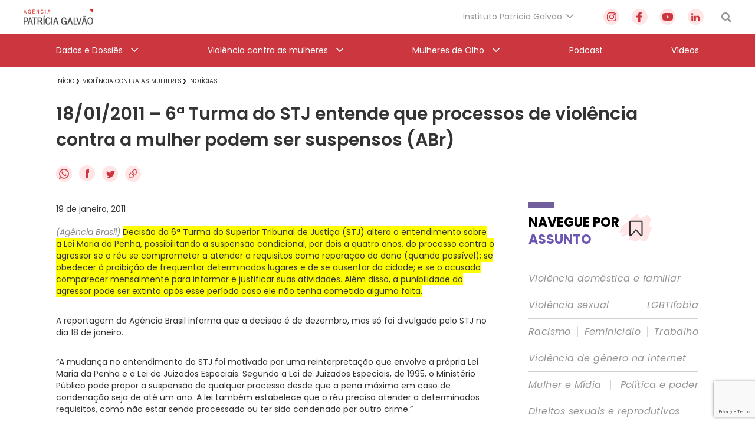

--- FILE ---
content_type: text/html; charset=utf-8
request_url: https://www.google.com/recaptcha/api2/anchor?ar=1&k=6Lc8caAUAAAAABNwSNV9v1kWA3x0SUHSKLrqLvqp&co=aHR0cHM6Ly9hZ2VuY2lhcGF0cmljaWFnYWx2YW8ub3JnLmJyOjQ0Mw..&hl=en&v=PoyoqOPhxBO7pBk68S4YbpHZ&size=invisible&anchor-ms=20000&execute-ms=30000&cb=dedjay4s3n3n
body_size: 48788
content:
<!DOCTYPE HTML><html dir="ltr" lang="en"><head><meta http-equiv="Content-Type" content="text/html; charset=UTF-8">
<meta http-equiv="X-UA-Compatible" content="IE=edge">
<title>reCAPTCHA</title>
<style type="text/css">
/* cyrillic-ext */
@font-face {
  font-family: 'Roboto';
  font-style: normal;
  font-weight: 400;
  font-stretch: 100%;
  src: url(//fonts.gstatic.com/s/roboto/v48/KFO7CnqEu92Fr1ME7kSn66aGLdTylUAMa3GUBHMdazTgWw.woff2) format('woff2');
  unicode-range: U+0460-052F, U+1C80-1C8A, U+20B4, U+2DE0-2DFF, U+A640-A69F, U+FE2E-FE2F;
}
/* cyrillic */
@font-face {
  font-family: 'Roboto';
  font-style: normal;
  font-weight: 400;
  font-stretch: 100%;
  src: url(//fonts.gstatic.com/s/roboto/v48/KFO7CnqEu92Fr1ME7kSn66aGLdTylUAMa3iUBHMdazTgWw.woff2) format('woff2');
  unicode-range: U+0301, U+0400-045F, U+0490-0491, U+04B0-04B1, U+2116;
}
/* greek-ext */
@font-face {
  font-family: 'Roboto';
  font-style: normal;
  font-weight: 400;
  font-stretch: 100%;
  src: url(//fonts.gstatic.com/s/roboto/v48/KFO7CnqEu92Fr1ME7kSn66aGLdTylUAMa3CUBHMdazTgWw.woff2) format('woff2');
  unicode-range: U+1F00-1FFF;
}
/* greek */
@font-face {
  font-family: 'Roboto';
  font-style: normal;
  font-weight: 400;
  font-stretch: 100%;
  src: url(//fonts.gstatic.com/s/roboto/v48/KFO7CnqEu92Fr1ME7kSn66aGLdTylUAMa3-UBHMdazTgWw.woff2) format('woff2');
  unicode-range: U+0370-0377, U+037A-037F, U+0384-038A, U+038C, U+038E-03A1, U+03A3-03FF;
}
/* math */
@font-face {
  font-family: 'Roboto';
  font-style: normal;
  font-weight: 400;
  font-stretch: 100%;
  src: url(//fonts.gstatic.com/s/roboto/v48/KFO7CnqEu92Fr1ME7kSn66aGLdTylUAMawCUBHMdazTgWw.woff2) format('woff2');
  unicode-range: U+0302-0303, U+0305, U+0307-0308, U+0310, U+0312, U+0315, U+031A, U+0326-0327, U+032C, U+032F-0330, U+0332-0333, U+0338, U+033A, U+0346, U+034D, U+0391-03A1, U+03A3-03A9, U+03B1-03C9, U+03D1, U+03D5-03D6, U+03F0-03F1, U+03F4-03F5, U+2016-2017, U+2034-2038, U+203C, U+2040, U+2043, U+2047, U+2050, U+2057, U+205F, U+2070-2071, U+2074-208E, U+2090-209C, U+20D0-20DC, U+20E1, U+20E5-20EF, U+2100-2112, U+2114-2115, U+2117-2121, U+2123-214F, U+2190, U+2192, U+2194-21AE, U+21B0-21E5, U+21F1-21F2, U+21F4-2211, U+2213-2214, U+2216-22FF, U+2308-230B, U+2310, U+2319, U+231C-2321, U+2336-237A, U+237C, U+2395, U+239B-23B7, U+23D0, U+23DC-23E1, U+2474-2475, U+25AF, U+25B3, U+25B7, U+25BD, U+25C1, U+25CA, U+25CC, U+25FB, U+266D-266F, U+27C0-27FF, U+2900-2AFF, U+2B0E-2B11, U+2B30-2B4C, U+2BFE, U+3030, U+FF5B, U+FF5D, U+1D400-1D7FF, U+1EE00-1EEFF;
}
/* symbols */
@font-face {
  font-family: 'Roboto';
  font-style: normal;
  font-weight: 400;
  font-stretch: 100%;
  src: url(//fonts.gstatic.com/s/roboto/v48/KFO7CnqEu92Fr1ME7kSn66aGLdTylUAMaxKUBHMdazTgWw.woff2) format('woff2');
  unicode-range: U+0001-000C, U+000E-001F, U+007F-009F, U+20DD-20E0, U+20E2-20E4, U+2150-218F, U+2190, U+2192, U+2194-2199, U+21AF, U+21E6-21F0, U+21F3, U+2218-2219, U+2299, U+22C4-22C6, U+2300-243F, U+2440-244A, U+2460-24FF, U+25A0-27BF, U+2800-28FF, U+2921-2922, U+2981, U+29BF, U+29EB, U+2B00-2BFF, U+4DC0-4DFF, U+FFF9-FFFB, U+10140-1018E, U+10190-1019C, U+101A0, U+101D0-101FD, U+102E0-102FB, U+10E60-10E7E, U+1D2C0-1D2D3, U+1D2E0-1D37F, U+1F000-1F0FF, U+1F100-1F1AD, U+1F1E6-1F1FF, U+1F30D-1F30F, U+1F315, U+1F31C, U+1F31E, U+1F320-1F32C, U+1F336, U+1F378, U+1F37D, U+1F382, U+1F393-1F39F, U+1F3A7-1F3A8, U+1F3AC-1F3AF, U+1F3C2, U+1F3C4-1F3C6, U+1F3CA-1F3CE, U+1F3D4-1F3E0, U+1F3ED, U+1F3F1-1F3F3, U+1F3F5-1F3F7, U+1F408, U+1F415, U+1F41F, U+1F426, U+1F43F, U+1F441-1F442, U+1F444, U+1F446-1F449, U+1F44C-1F44E, U+1F453, U+1F46A, U+1F47D, U+1F4A3, U+1F4B0, U+1F4B3, U+1F4B9, U+1F4BB, U+1F4BF, U+1F4C8-1F4CB, U+1F4D6, U+1F4DA, U+1F4DF, U+1F4E3-1F4E6, U+1F4EA-1F4ED, U+1F4F7, U+1F4F9-1F4FB, U+1F4FD-1F4FE, U+1F503, U+1F507-1F50B, U+1F50D, U+1F512-1F513, U+1F53E-1F54A, U+1F54F-1F5FA, U+1F610, U+1F650-1F67F, U+1F687, U+1F68D, U+1F691, U+1F694, U+1F698, U+1F6AD, U+1F6B2, U+1F6B9-1F6BA, U+1F6BC, U+1F6C6-1F6CF, U+1F6D3-1F6D7, U+1F6E0-1F6EA, U+1F6F0-1F6F3, U+1F6F7-1F6FC, U+1F700-1F7FF, U+1F800-1F80B, U+1F810-1F847, U+1F850-1F859, U+1F860-1F887, U+1F890-1F8AD, U+1F8B0-1F8BB, U+1F8C0-1F8C1, U+1F900-1F90B, U+1F93B, U+1F946, U+1F984, U+1F996, U+1F9E9, U+1FA00-1FA6F, U+1FA70-1FA7C, U+1FA80-1FA89, U+1FA8F-1FAC6, U+1FACE-1FADC, U+1FADF-1FAE9, U+1FAF0-1FAF8, U+1FB00-1FBFF;
}
/* vietnamese */
@font-face {
  font-family: 'Roboto';
  font-style: normal;
  font-weight: 400;
  font-stretch: 100%;
  src: url(//fonts.gstatic.com/s/roboto/v48/KFO7CnqEu92Fr1ME7kSn66aGLdTylUAMa3OUBHMdazTgWw.woff2) format('woff2');
  unicode-range: U+0102-0103, U+0110-0111, U+0128-0129, U+0168-0169, U+01A0-01A1, U+01AF-01B0, U+0300-0301, U+0303-0304, U+0308-0309, U+0323, U+0329, U+1EA0-1EF9, U+20AB;
}
/* latin-ext */
@font-face {
  font-family: 'Roboto';
  font-style: normal;
  font-weight: 400;
  font-stretch: 100%;
  src: url(//fonts.gstatic.com/s/roboto/v48/KFO7CnqEu92Fr1ME7kSn66aGLdTylUAMa3KUBHMdazTgWw.woff2) format('woff2');
  unicode-range: U+0100-02BA, U+02BD-02C5, U+02C7-02CC, U+02CE-02D7, U+02DD-02FF, U+0304, U+0308, U+0329, U+1D00-1DBF, U+1E00-1E9F, U+1EF2-1EFF, U+2020, U+20A0-20AB, U+20AD-20C0, U+2113, U+2C60-2C7F, U+A720-A7FF;
}
/* latin */
@font-face {
  font-family: 'Roboto';
  font-style: normal;
  font-weight: 400;
  font-stretch: 100%;
  src: url(//fonts.gstatic.com/s/roboto/v48/KFO7CnqEu92Fr1ME7kSn66aGLdTylUAMa3yUBHMdazQ.woff2) format('woff2');
  unicode-range: U+0000-00FF, U+0131, U+0152-0153, U+02BB-02BC, U+02C6, U+02DA, U+02DC, U+0304, U+0308, U+0329, U+2000-206F, U+20AC, U+2122, U+2191, U+2193, U+2212, U+2215, U+FEFF, U+FFFD;
}
/* cyrillic-ext */
@font-face {
  font-family: 'Roboto';
  font-style: normal;
  font-weight: 500;
  font-stretch: 100%;
  src: url(//fonts.gstatic.com/s/roboto/v48/KFO7CnqEu92Fr1ME7kSn66aGLdTylUAMa3GUBHMdazTgWw.woff2) format('woff2');
  unicode-range: U+0460-052F, U+1C80-1C8A, U+20B4, U+2DE0-2DFF, U+A640-A69F, U+FE2E-FE2F;
}
/* cyrillic */
@font-face {
  font-family: 'Roboto';
  font-style: normal;
  font-weight: 500;
  font-stretch: 100%;
  src: url(//fonts.gstatic.com/s/roboto/v48/KFO7CnqEu92Fr1ME7kSn66aGLdTylUAMa3iUBHMdazTgWw.woff2) format('woff2');
  unicode-range: U+0301, U+0400-045F, U+0490-0491, U+04B0-04B1, U+2116;
}
/* greek-ext */
@font-face {
  font-family: 'Roboto';
  font-style: normal;
  font-weight: 500;
  font-stretch: 100%;
  src: url(//fonts.gstatic.com/s/roboto/v48/KFO7CnqEu92Fr1ME7kSn66aGLdTylUAMa3CUBHMdazTgWw.woff2) format('woff2');
  unicode-range: U+1F00-1FFF;
}
/* greek */
@font-face {
  font-family: 'Roboto';
  font-style: normal;
  font-weight: 500;
  font-stretch: 100%;
  src: url(//fonts.gstatic.com/s/roboto/v48/KFO7CnqEu92Fr1ME7kSn66aGLdTylUAMa3-UBHMdazTgWw.woff2) format('woff2');
  unicode-range: U+0370-0377, U+037A-037F, U+0384-038A, U+038C, U+038E-03A1, U+03A3-03FF;
}
/* math */
@font-face {
  font-family: 'Roboto';
  font-style: normal;
  font-weight: 500;
  font-stretch: 100%;
  src: url(//fonts.gstatic.com/s/roboto/v48/KFO7CnqEu92Fr1ME7kSn66aGLdTylUAMawCUBHMdazTgWw.woff2) format('woff2');
  unicode-range: U+0302-0303, U+0305, U+0307-0308, U+0310, U+0312, U+0315, U+031A, U+0326-0327, U+032C, U+032F-0330, U+0332-0333, U+0338, U+033A, U+0346, U+034D, U+0391-03A1, U+03A3-03A9, U+03B1-03C9, U+03D1, U+03D5-03D6, U+03F0-03F1, U+03F4-03F5, U+2016-2017, U+2034-2038, U+203C, U+2040, U+2043, U+2047, U+2050, U+2057, U+205F, U+2070-2071, U+2074-208E, U+2090-209C, U+20D0-20DC, U+20E1, U+20E5-20EF, U+2100-2112, U+2114-2115, U+2117-2121, U+2123-214F, U+2190, U+2192, U+2194-21AE, U+21B0-21E5, U+21F1-21F2, U+21F4-2211, U+2213-2214, U+2216-22FF, U+2308-230B, U+2310, U+2319, U+231C-2321, U+2336-237A, U+237C, U+2395, U+239B-23B7, U+23D0, U+23DC-23E1, U+2474-2475, U+25AF, U+25B3, U+25B7, U+25BD, U+25C1, U+25CA, U+25CC, U+25FB, U+266D-266F, U+27C0-27FF, U+2900-2AFF, U+2B0E-2B11, U+2B30-2B4C, U+2BFE, U+3030, U+FF5B, U+FF5D, U+1D400-1D7FF, U+1EE00-1EEFF;
}
/* symbols */
@font-face {
  font-family: 'Roboto';
  font-style: normal;
  font-weight: 500;
  font-stretch: 100%;
  src: url(//fonts.gstatic.com/s/roboto/v48/KFO7CnqEu92Fr1ME7kSn66aGLdTylUAMaxKUBHMdazTgWw.woff2) format('woff2');
  unicode-range: U+0001-000C, U+000E-001F, U+007F-009F, U+20DD-20E0, U+20E2-20E4, U+2150-218F, U+2190, U+2192, U+2194-2199, U+21AF, U+21E6-21F0, U+21F3, U+2218-2219, U+2299, U+22C4-22C6, U+2300-243F, U+2440-244A, U+2460-24FF, U+25A0-27BF, U+2800-28FF, U+2921-2922, U+2981, U+29BF, U+29EB, U+2B00-2BFF, U+4DC0-4DFF, U+FFF9-FFFB, U+10140-1018E, U+10190-1019C, U+101A0, U+101D0-101FD, U+102E0-102FB, U+10E60-10E7E, U+1D2C0-1D2D3, U+1D2E0-1D37F, U+1F000-1F0FF, U+1F100-1F1AD, U+1F1E6-1F1FF, U+1F30D-1F30F, U+1F315, U+1F31C, U+1F31E, U+1F320-1F32C, U+1F336, U+1F378, U+1F37D, U+1F382, U+1F393-1F39F, U+1F3A7-1F3A8, U+1F3AC-1F3AF, U+1F3C2, U+1F3C4-1F3C6, U+1F3CA-1F3CE, U+1F3D4-1F3E0, U+1F3ED, U+1F3F1-1F3F3, U+1F3F5-1F3F7, U+1F408, U+1F415, U+1F41F, U+1F426, U+1F43F, U+1F441-1F442, U+1F444, U+1F446-1F449, U+1F44C-1F44E, U+1F453, U+1F46A, U+1F47D, U+1F4A3, U+1F4B0, U+1F4B3, U+1F4B9, U+1F4BB, U+1F4BF, U+1F4C8-1F4CB, U+1F4D6, U+1F4DA, U+1F4DF, U+1F4E3-1F4E6, U+1F4EA-1F4ED, U+1F4F7, U+1F4F9-1F4FB, U+1F4FD-1F4FE, U+1F503, U+1F507-1F50B, U+1F50D, U+1F512-1F513, U+1F53E-1F54A, U+1F54F-1F5FA, U+1F610, U+1F650-1F67F, U+1F687, U+1F68D, U+1F691, U+1F694, U+1F698, U+1F6AD, U+1F6B2, U+1F6B9-1F6BA, U+1F6BC, U+1F6C6-1F6CF, U+1F6D3-1F6D7, U+1F6E0-1F6EA, U+1F6F0-1F6F3, U+1F6F7-1F6FC, U+1F700-1F7FF, U+1F800-1F80B, U+1F810-1F847, U+1F850-1F859, U+1F860-1F887, U+1F890-1F8AD, U+1F8B0-1F8BB, U+1F8C0-1F8C1, U+1F900-1F90B, U+1F93B, U+1F946, U+1F984, U+1F996, U+1F9E9, U+1FA00-1FA6F, U+1FA70-1FA7C, U+1FA80-1FA89, U+1FA8F-1FAC6, U+1FACE-1FADC, U+1FADF-1FAE9, U+1FAF0-1FAF8, U+1FB00-1FBFF;
}
/* vietnamese */
@font-face {
  font-family: 'Roboto';
  font-style: normal;
  font-weight: 500;
  font-stretch: 100%;
  src: url(//fonts.gstatic.com/s/roboto/v48/KFO7CnqEu92Fr1ME7kSn66aGLdTylUAMa3OUBHMdazTgWw.woff2) format('woff2');
  unicode-range: U+0102-0103, U+0110-0111, U+0128-0129, U+0168-0169, U+01A0-01A1, U+01AF-01B0, U+0300-0301, U+0303-0304, U+0308-0309, U+0323, U+0329, U+1EA0-1EF9, U+20AB;
}
/* latin-ext */
@font-face {
  font-family: 'Roboto';
  font-style: normal;
  font-weight: 500;
  font-stretch: 100%;
  src: url(//fonts.gstatic.com/s/roboto/v48/KFO7CnqEu92Fr1ME7kSn66aGLdTylUAMa3KUBHMdazTgWw.woff2) format('woff2');
  unicode-range: U+0100-02BA, U+02BD-02C5, U+02C7-02CC, U+02CE-02D7, U+02DD-02FF, U+0304, U+0308, U+0329, U+1D00-1DBF, U+1E00-1E9F, U+1EF2-1EFF, U+2020, U+20A0-20AB, U+20AD-20C0, U+2113, U+2C60-2C7F, U+A720-A7FF;
}
/* latin */
@font-face {
  font-family: 'Roboto';
  font-style: normal;
  font-weight: 500;
  font-stretch: 100%;
  src: url(//fonts.gstatic.com/s/roboto/v48/KFO7CnqEu92Fr1ME7kSn66aGLdTylUAMa3yUBHMdazQ.woff2) format('woff2');
  unicode-range: U+0000-00FF, U+0131, U+0152-0153, U+02BB-02BC, U+02C6, U+02DA, U+02DC, U+0304, U+0308, U+0329, U+2000-206F, U+20AC, U+2122, U+2191, U+2193, U+2212, U+2215, U+FEFF, U+FFFD;
}
/* cyrillic-ext */
@font-face {
  font-family: 'Roboto';
  font-style: normal;
  font-weight: 900;
  font-stretch: 100%;
  src: url(//fonts.gstatic.com/s/roboto/v48/KFO7CnqEu92Fr1ME7kSn66aGLdTylUAMa3GUBHMdazTgWw.woff2) format('woff2');
  unicode-range: U+0460-052F, U+1C80-1C8A, U+20B4, U+2DE0-2DFF, U+A640-A69F, U+FE2E-FE2F;
}
/* cyrillic */
@font-face {
  font-family: 'Roboto';
  font-style: normal;
  font-weight: 900;
  font-stretch: 100%;
  src: url(//fonts.gstatic.com/s/roboto/v48/KFO7CnqEu92Fr1ME7kSn66aGLdTylUAMa3iUBHMdazTgWw.woff2) format('woff2');
  unicode-range: U+0301, U+0400-045F, U+0490-0491, U+04B0-04B1, U+2116;
}
/* greek-ext */
@font-face {
  font-family: 'Roboto';
  font-style: normal;
  font-weight: 900;
  font-stretch: 100%;
  src: url(//fonts.gstatic.com/s/roboto/v48/KFO7CnqEu92Fr1ME7kSn66aGLdTylUAMa3CUBHMdazTgWw.woff2) format('woff2');
  unicode-range: U+1F00-1FFF;
}
/* greek */
@font-face {
  font-family: 'Roboto';
  font-style: normal;
  font-weight: 900;
  font-stretch: 100%;
  src: url(//fonts.gstatic.com/s/roboto/v48/KFO7CnqEu92Fr1ME7kSn66aGLdTylUAMa3-UBHMdazTgWw.woff2) format('woff2');
  unicode-range: U+0370-0377, U+037A-037F, U+0384-038A, U+038C, U+038E-03A1, U+03A3-03FF;
}
/* math */
@font-face {
  font-family: 'Roboto';
  font-style: normal;
  font-weight: 900;
  font-stretch: 100%;
  src: url(//fonts.gstatic.com/s/roboto/v48/KFO7CnqEu92Fr1ME7kSn66aGLdTylUAMawCUBHMdazTgWw.woff2) format('woff2');
  unicode-range: U+0302-0303, U+0305, U+0307-0308, U+0310, U+0312, U+0315, U+031A, U+0326-0327, U+032C, U+032F-0330, U+0332-0333, U+0338, U+033A, U+0346, U+034D, U+0391-03A1, U+03A3-03A9, U+03B1-03C9, U+03D1, U+03D5-03D6, U+03F0-03F1, U+03F4-03F5, U+2016-2017, U+2034-2038, U+203C, U+2040, U+2043, U+2047, U+2050, U+2057, U+205F, U+2070-2071, U+2074-208E, U+2090-209C, U+20D0-20DC, U+20E1, U+20E5-20EF, U+2100-2112, U+2114-2115, U+2117-2121, U+2123-214F, U+2190, U+2192, U+2194-21AE, U+21B0-21E5, U+21F1-21F2, U+21F4-2211, U+2213-2214, U+2216-22FF, U+2308-230B, U+2310, U+2319, U+231C-2321, U+2336-237A, U+237C, U+2395, U+239B-23B7, U+23D0, U+23DC-23E1, U+2474-2475, U+25AF, U+25B3, U+25B7, U+25BD, U+25C1, U+25CA, U+25CC, U+25FB, U+266D-266F, U+27C0-27FF, U+2900-2AFF, U+2B0E-2B11, U+2B30-2B4C, U+2BFE, U+3030, U+FF5B, U+FF5D, U+1D400-1D7FF, U+1EE00-1EEFF;
}
/* symbols */
@font-face {
  font-family: 'Roboto';
  font-style: normal;
  font-weight: 900;
  font-stretch: 100%;
  src: url(//fonts.gstatic.com/s/roboto/v48/KFO7CnqEu92Fr1ME7kSn66aGLdTylUAMaxKUBHMdazTgWw.woff2) format('woff2');
  unicode-range: U+0001-000C, U+000E-001F, U+007F-009F, U+20DD-20E0, U+20E2-20E4, U+2150-218F, U+2190, U+2192, U+2194-2199, U+21AF, U+21E6-21F0, U+21F3, U+2218-2219, U+2299, U+22C4-22C6, U+2300-243F, U+2440-244A, U+2460-24FF, U+25A0-27BF, U+2800-28FF, U+2921-2922, U+2981, U+29BF, U+29EB, U+2B00-2BFF, U+4DC0-4DFF, U+FFF9-FFFB, U+10140-1018E, U+10190-1019C, U+101A0, U+101D0-101FD, U+102E0-102FB, U+10E60-10E7E, U+1D2C0-1D2D3, U+1D2E0-1D37F, U+1F000-1F0FF, U+1F100-1F1AD, U+1F1E6-1F1FF, U+1F30D-1F30F, U+1F315, U+1F31C, U+1F31E, U+1F320-1F32C, U+1F336, U+1F378, U+1F37D, U+1F382, U+1F393-1F39F, U+1F3A7-1F3A8, U+1F3AC-1F3AF, U+1F3C2, U+1F3C4-1F3C6, U+1F3CA-1F3CE, U+1F3D4-1F3E0, U+1F3ED, U+1F3F1-1F3F3, U+1F3F5-1F3F7, U+1F408, U+1F415, U+1F41F, U+1F426, U+1F43F, U+1F441-1F442, U+1F444, U+1F446-1F449, U+1F44C-1F44E, U+1F453, U+1F46A, U+1F47D, U+1F4A3, U+1F4B0, U+1F4B3, U+1F4B9, U+1F4BB, U+1F4BF, U+1F4C8-1F4CB, U+1F4D6, U+1F4DA, U+1F4DF, U+1F4E3-1F4E6, U+1F4EA-1F4ED, U+1F4F7, U+1F4F9-1F4FB, U+1F4FD-1F4FE, U+1F503, U+1F507-1F50B, U+1F50D, U+1F512-1F513, U+1F53E-1F54A, U+1F54F-1F5FA, U+1F610, U+1F650-1F67F, U+1F687, U+1F68D, U+1F691, U+1F694, U+1F698, U+1F6AD, U+1F6B2, U+1F6B9-1F6BA, U+1F6BC, U+1F6C6-1F6CF, U+1F6D3-1F6D7, U+1F6E0-1F6EA, U+1F6F0-1F6F3, U+1F6F7-1F6FC, U+1F700-1F7FF, U+1F800-1F80B, U+1F810-1F847, U+1F850-1F859, U+1F860-1F887, U+1F890-1F8AD, U+1F8B0-1F8BB, U+1F8C0-1F8C1, U+1F900-1F90B, U+1F93B, U+1F946, U+1F984, U+1F996, U+1F9E9, U+1FA00-1FA6F, U+1FA70-1FA7C, U+1FA80-1FA89, U+1FA8F-1FAC6, U+1FACE-1FADC, U+1FADF-1FAE9, U+1FAF0-1FAF8, U+1FB00-1FBFF;
}
/* vietnamese */
@font-face {
  font-family: 'Roboto';
  font-style: normal;
  font-weight: 900;
  font-stretch: 100%;
  src: url(//fonts.gstatic.com/s/roboto/v48/KFO7CnqEu92Fr1ME7kSn66aGLdTylUAMa3OUBHMdazTgWw.woff2) format('woff2');
  unicode-range: U+0102-0103, U+0110-0111, U+0128-0129, U+0168-0169, U+01A0-01A1, U+01AF-01B0, U+0300-0301, U+0303-0304, U+0308-0309, U+0323, U+0329, U+1EA0-1EF9, U+20AB;
}
/* latin-ext */
@font-face {
  font-family: 'Roboto';
  font-style: normal;
  font-weight: 900;
  font-stretch: 100%;
  src: url(//fonts.gstatic.com/s/roboto/v48/KFO7CnqEu92Fr1ME7kSn66aGLdTylUAMa3KUBHMdazTgWw.woff2) format('woff2');
  unicode-range: U+0100-02BA, U+02BD-02C5, U+02C7-02CC, U+02CE-02D7, U+02DD-02FF, U+0304, U+0308, U+0329, U+1D00-1DBF, U+1E00-1E9F, U+1EF2-1EFF, U+2020, U+20A0-20AB, U+20AD-20C0, U+2113, U+2C60-2C7F, U+A720-A7FF;
}
/* latin */
@font-face {
  font-family: 'Roboto';
  font-style: normal;
  font-weight: 900;
  font-stretch: 100%;
  src: url(//fonts.gstatic.com/s/roboto/v48/KFO7CnqEu92Fr1ME7kSn66aGLdTylUAMa3yUBHMdazQ.woff2) format('woff2');
  unicode-range: U+0000-00FF, U+0131, U+0152-0153, U+02BB-02BC, U+02C6, U+02DA, U+02DC, U+0304, U+0308, U+0329, U+2000-206F, U+20AC, U+2122, U+2191, U+2193, U+2212, U+2215, U+FEFF, U+FFFD;
}

</style>
<link rel="stylesheet" type="text/css" href="https://www.gstatic.com/recaptcha/releases/PoyoqOPhxBO7pBk68S4YbpHZ/styles__ltr.css">
<script nonce="a5NrlxACgkt6qh9Ka4TlHA" type="text/javascript">window['__recaptcha_api'] = 'https://www.google.com/recaptcha/api2/';</script>
<script type="text/javascript" src="https://www.gstatic.com/recaptcha/releases/PoyoqOPhxBO7pBk68S4YbpHZ/recaptcha__en.js" nonce="a5NrlxACgkt6qh9Ka4TlHA">
      
    </script></head>
<body><div id="rc-anchor-alert" class="rc-anchor-alert"></div>
<input type="hidden" id="recaptcha-token" value="[base64]">
<script type="text/javascript" nonce="a5NrlxACgkt6qh9Ka4TlHA">
      recaptcha.anchor.Main.init("[\x22ainput\x22,[\x22bgdata\x22,\x22\x22,\[base64]/[base64]/[base64]/KE4oMTI0LHYsdi5HKSxMWihsLHYpKTpOKDEyNCx2LGwpLFYpLHYpLFQpKSxGKDE3MSx2KX0scjc9ZnVuY3Rpb24obCl7cmV0dXJuIGx9LEM9ZnVuY3Rpb24obCxWLHYpe04odixsLFYpLFZbYWtdPTI3OTZ9LG49ZnVuY3Rpb24obCxWKXtWLlg9KChWLlg/[base64]/[base64]/[base64]/[base64]/[base64]/[base64]/[base64]/[base64]/[base64]/[base64]/[base64]\\u003d\x22,\[base64]\x22,\[base64]/[base64]/[base64]/CkcK2J3E/w77DojxbwrnDkQl0cCnCr3nDuMOYV3Nkw5zDisKhw5AAwpbDmVjCnWTCu3bDlUcqZxvCkcKCw6x9EcKvLhlYwq4cw5oLwqbDiRERBsOtw6PDusKcwpjDucKDOsK6HcOWAsOnXMKYNMKsw7/CqMOXQ8K2b11bwpbCtMKSNsOzb8OfbRfDlT/CocONwoXDicODFg9MwrfCqMOvwo9Tw73Cv8OMwrLClMKHPFvDpFrCqkjDpFPDs8KCBXHDpEMzaMKLw68/C8OrfMKsw4sWw4TDoUzDlBUPw5PChsObw70/bsKADwJPDsOkIHDChiDDjsKBYAoBfsKiXxoYwpBlbEPDsn0+aXjClcOdwq8jTlHCqwjCsVPDkh4Pw58Ew7LDssK6wqvCjMKxw6PDvUHCq8KxABbDvMOQOMKbw40cI8K8XsOEwpoHw4QdAyHDkgTDplkNfMKOVD/CjhXDv0EyQz5Gw5VSw6NiwqU9w4XCuVPDmMKbw48MfMK3OHvCqggiwpnDosOxclx9QcOSAsOIaU7Dr8K3PT9fw5A7I8KyRMKHZ19tBMK6w43DjGgswr4rwojDkVzCoz7DliYifS3CgMOUwoTDtMOIbG/Dg8OEVwhqBHgZwojCu8KgSsOyPhzCiMK3Ew0cBxRDwr1KU8OKwqbDgsOuw4FaAsOnMjdLwo7Coz4EVsKtwoDDnU59dmpBwq/Dh8OYI8OKw7TCpQJ8G8Kfd3fDrE/CmnEEw7YKFsO3XsOtw6DCsCTCnVAZFsKpwotIb8K7w4TDhsKTwqxFcWcQwo7Ds8KVUCxsFRrCg0RcdsO4LsOfPllvwrnDpC3Dv8O7UcOvVMOkMMO9ZcOPC8OTw6UKwolhMEPDlysfa0XDnC7CvQdQwpRtKgRKBh5bNVTCg8KxZ8OAHMKYw5/Dv3/ClCXDssO3w53DhnAXw5XCgMOiwpYTJMKEc8OmwrbCvDrCpT3DgD0qWsKxdHPDtAAvBsKyw60/w4VYY8KUaxU+w6zCtRBHRyo3w7PDhsK9JRnCtcO9wq3DvcO5w6ccLUllwr/[base64]/DkMOzw5zDo8K4woYgwpV8w7xBUMOswowRwoLDmcKvw6Upw4zClcKXfMO5WcOeLMOBHAwPwo8yw4B/EMO/[base64]/[base64]/CuMKZw49JWCg4aMOQAjVVPlQ1w7bCscKpbnpnUVhKIsKjwplqw4JKw6MYwpsPw6zDqkAVL8ODw71eUsOnw47CmwcLw4fClFPCi8KjNBnCqsK7Fi88wr4tw4p0wpcZasKzeMKkFn3Ds8K+CMKgdAQgcsOXwoIcw4RjEcOsOXs5wqjCvGwqAcKoLEnDj0/Dj8KDw6vCtVhcWsK3NMKPBTHDo8OiMCjCv8OiTUDCksKOW0nCmMKdOSfCoQnDkwzDv0jDtnvCtmI3wpzCtMK8bsOgwqpgwoF/wrLDv8KtOXYKNxdCw4DDgcK+w7MTwpHClGHCniwwA1/DmMKGXhrDicK2IVnDqcK1GVXCmxrDtsOMFwnChgnDgsKRwqxcWcOmDnB3w5lAw4jChcKXwpQ1AywuwqLDhcKIe8KWwp/[base64]/e8OjccOyPQzDkzHCisKxw6YUwrY3DMOwdSRiw6bCkcO1Q3hhTiPCkMK3THjDmGwRbcOkB8K+fAU6wrnDjsOdwofDowYCQMOYwp7DncKww70kwo9zw71Pw6LDqMOSfcK/IsOVw5dLwotpXsOoMGMIw5LDsR8Ew6XCpnY1w6zDugvCkAw3w77ChcOXwrh9NgbDkcOOwpchNMKDW8K5w6suFsOHLmozc1XDicKJXcOCGMOYMhF/csOlLMK0Z08iEHHDssOmw7R5R8OLbgoTDkpUw6fCoMOlSTjDrQfDl3LDrHrDoMOywo8sD8KKwoTCnS/DgMOcQSrCoEgaUlNWasKON8KeXjTCuDBYw7MqMwbDncK3w5nCtcOqDwEkw6nDrxNHTS/DucKlwrHCqMO3w5vDhcKJw4/ChcO6wp91Zm/CtcKcLnonVcOpw44dw7vDhMOzw5TDnWTDssK7wprChcKJwrMARMKNdHnClcO1JcKnHMOIwq/[base64]/Dm8KYw5XDnMKFwpvCpcKAbcKtw4vDusO0MsK9RsOfw5AIMgjDvFBfe8KOw5jDpMKIQcOaY8Oyw5A+LUHDvh7DtipTECxxdSxwMUU4wrQaw7M5w7/CrcKmJcK5wofCom5gOi4We8OJKn3DvMKtw7XDisKJdmDCk8OLIGTClcKND2/[base64]/DrR/CusO+w6PDgXhQwr3Dnn7DrDPDnsOwdyvCsVh6w7PDmzh4w5vCo8K3w4DDlB/CnsO6w7F5wovDg1zCg8K6NgAgw7jDhTfDu8O1IcKBfcO3GT3CsU1BLMKPUsONPRfCmsOiw59uCF7CoUEkbcKEw6HDisK1NMOKHMOoH8Kew6rCq0/DkR7Dl8O/bMK7wq5HwpPDkzo6dgrDi07CulxzU09/[base64]/Dg8K6VSAWw7fChcOrdhHDt8K5acK1wpIXW8OZw44raHNmUwsaw5LCicOJecO6w67DrcO8IsOfwrNABcOhInTCsG/DiGPDncKewr7ChlYEwqpEFcOCKsKqCsK7L8OGUz3Dt8O7woh+Bg7Dtwo9w5/DkzIiw7QYflNTwq01w7UYwq3ClcKaO8O3TRYPwqkjKMKOw53Ck8ObT3XClk4Rw7wfw7zDv8OFOyjDgcO+UkfDr8K0w6PCqcOJw6LCr8KtasOOD0HCgcOOCcKfwpBlQA/DhsKzwrAkRMOqwp/[base64]/[base64]/[base64]/DlsKDF1TCsUvDjU88M8OWQcO8OWR+FSbDuVt9w5cbwqjDq2oowo4tw790GTXDksKXwoTDv8OoacOhHcO2XkLDiH7CiE/ChsKhBH/Cu8K2AS4bwrnCoXbDkcKBwofDmhTCpiw5wqBwZsOGcnkwwp8KEy/Cn8KFwrpTwo83JzfCqn1Yw4x3w4XDjDrCo8O0w7ZxdhXDtQPDusKqCsKUwqcrw6cHZMOrw7/CikPDlh/Dr8OLfcKeS3DDgSAoJMOKKgAHw43DrsO/UizDjsKew4BbXS3DtsOvw7nDhMO9wptkHE3CtDDChsK3YzxOCsOtQ8K7w5DCi8K9FkkowogEw4/DmsOwdMKsRcKhwocIbSjDu08+a8O/w69Vw47DssOtf8KAw7vCsTtnfznDmsKHw4jDqmDDg8OaOMOfF8KEaw/DhMOXwrHDqsOMwq3DjsKmHw/DrBJtwpguN8KwNsO8FB7CgCogYBIRwoLCskkAZg1gfMOyJ8Kpwo4CwrdsTsKvDjPDtmLDiMKaSlHDskx+FcKvw4PCtGzDgcKHwrl7Qk3DlcOkwoDDlgMzw6jDpQPDvMK9w6PDqy3ChX/CgcKCw4FdXMOEPMKHwr1DaWHDgmssZMKvwrxpwoHClF7Cim3CvMOawpHDuRDCmsKiw4LDtMOTYVNlMMKuwpbCn8OBTG/DuHbDo8KWRnzClMK+VcK4wqrDoHvCjsOvw4zCuRBcw4cdw6fCqMOBwqvDr0VtfCjDuFvDucKkBsKSPS1tEQ4MXsKZwqVzwoPCg1EOwpBVwrQJEEp4w7YMHQXCgEDDgRxvwplNw7nCqsKLXMK6SSo5wqXDt8OkBhk+woAgw69SWwvDtcOFw7c/bcOfwrvDohRfH8OFwp/[base64]/CvVopOnzDpGbDrTwSwpnDhcKsZzXDpwQeDsOpwrrDokHCgMOFwrtfwrFNCUU3PFZ7w7zCusKiw6lvHTvDoTnClMOMw4nDjTHDmMKyLSzDrcK6OcKfacKvwqXCuyDDosKPw6fCkz7DnMONw6XDvsOXw6hjw602QsOVZi/CncK1wo3ClW7CkMODw7/[base64]/DnsKJw7zDgDhNN8OBRTcKARbDgSnDmH7Cr8K9dcO4ZQYbL8OBw55aXMKEK8Olwpw7N8K0wprDo8KJwqYAdy06VlJ9wpPDnCJZG8KoYgnDusOBSUnDkB7Co8O2w6YLw7nDlcODwolYccKJw6cDwrjCg0jCkMOtwpQtb8O0ST/DjsKWUiFPw7ppeVfClcOIw6bDtcKPwrEKU8O7DSF7wro8wqxXwoXDhGY+bsOcwo3DkMK8w77CvcKxw5LDrQURw7/ChcO9wqQlAMKjw5Qiw4jCqE3DhMKnw4jDsiQow7Vpw7rCtBLCqcO6w7pveMOywrbDjsOtbSPCtBFewrLCsWFFKsODwq0AWmHDrcKRHEbCjMO5WsKxM8OPOsKWCnLCrcOHw5LCksKpw77ClnNIw7Y5wo5XwptKEsK3wrUBDF/CpsOjalvCiBUMHSIbETrDoMOZwpnCo8OiwrHDs3HDtT04JxHCrU5OOcK/[base64]/DusKjwr8dw4FoMx1fYMOzw6HDkU8xw6nDhsKgT8K6w7zDqsKgwo3DlMO2wpHDtcKBw7jCl1LDvHXCtsKOwqsjf8O8wrYoLWTDuQ0EJD3DhcOaXMK4YcOlw5/DtRhqf8K/LGXDi8KYTMO5wolHwphmwrdbFMKbwop/K8Oadh9RwrNPw5nDkT7CgW8yNl/Cs0rDty9vw6UVwoHCoyUawqLDgcKkw74lDWbCvW3DrcO9dmLDj8OUwrAPH8Ozwp/[base64]/CnMKXw5bDk1Ewwpg0C2DCvsOvwrhTwr10wooQwoTCuB/DqMO+QyDDhVYOHTHDlMOFwqnCiMKDYHRxw4HDpMOowp9iw4Idw6kEHynDpxbDkMKowrDCkcKFw4cuw7jDg2jCpA1lw6jCm8KOT2RSw5g4w4LDimUtXMODUsOBfcOQQMOgwpfDn1LDisOrw5fDnVtPN8KMAsOdGXDDsiFXY8KMeMKcwrjDglA/XiHDocKYwoXDpMK0wqs+JgTDhCTDhXEvJ0pPwptOBMORw63DsMKfwqzCjcOCw5fCnsK5NsKaw4pFccKTJkdFQW3Cn8Ojw6IOwr4BwpcDacOEwqbDsSEbwpMGfShMwpwVwpF2LMK/aMO4w6/Cg8Otw4lzw6vDncO6worDm8KEVCfDtF7DixxsLS5eNxrCnsOtVMODZcOfNsOzbcOsZ8O2GMOLw7vDtDoFTcKyV2U4w5jCmCTCjMOzw6/DojHDv0gCw4I5wofCn0YAwpXCn8K3wqjDq2rDnmvDrD/Ck0oyw53Ct2YzO8KKdy7DpsOAIsKewqzCoWkOU8KmZR3CrVfDoBk4wpAzw7nChTTChQ3Dl0rDnVRRdcO7CsKeAMOlR17DocOqwpN5w5XCjsO4wpXCtMKtwp7CisOXw6vDjsO5w7VOXFh5FS/CjsOUBEBLwo0jwrwdwpPChBnCh8OjPiDCvA/[base64]/IhNuw57DvC9uw7TDgsOCw5zDpy0FN8Klw6kNw67CvsOaYsObKC7CtiHCpkzCsiY1w7pswrzDqBBOfcO1VcKaesKXw4ZlJEZrYBjDucOBa2AzwqXCuEHCuDTCn8OJSsK3w7M0w5h2wogkw5jCkCPChB8oZ0UqRFnDgg/[base64]/w74hdsKow5VIwpYowqLCmMO9WMK+OS1tZRnDi8Ovw687CsKBwoAMQ8K4wp9VBMO9JsOdacOrLsKFwqrDpw7DvcKIUFlSPMOWw6BAw7zCumh4HMK4woQIESXCrRw9BjYcaCDDt8KDwr/CrUfCoMOGw4UTw51fwoUgHsKMwrk6w45Ew4LCi0QFB8O0w49Hw44mwqjChHceD2LCjcOOXw0Vw7LCoMKLwqDCrk3CtsK8KD9eJm8fw7sHwrLCu0zCs3lkw69JeWnDncKKesOpesKiwr3DqsKWwobChwPDnHkQw7jDmcOKwp1yT8KOHFjCgsODV2bDmz8Ow7dWw6EvBg/[base64]/[base64]/GsOFfsO+fMODwrAVF8OCwro3w5VPw6JIcmvDmsOMZsOfDlHDo8KCw6fCvnQzwrs5E3ACwrnCgQjCpsK/w4dHw5RmOnfDvMOQY8O8CWoACMODw5/CvWDDhA7DrMKpX8KMw4pHw6TCmyAHw5kDwpvDvsOhTGM6w4YRZ8KkCsOLFDVCwrDDp8OzYB9Lwp7Cp0UNw51MNsKwwqsUwpJjw50/HcKmw7s1w6I+cxdWXMOfwpE5w4bCk2ooNmnDjlxlwqfDpcObwrY6woLCjn91UMK8csKcCFUGwrx3w7PDjMOgOcOLwq80w5ghX8Kxw7U/byw+MMKoJ8K4w67Di8ORFcO/[base64]/wrbDtcKAwqXDhsKIKHfCvFgdwp1Ew4bDhcKgQB/CiQ9nwoYOwpnDusOow5fCq10cwpPDkBl+wpN4NgfDlcKPw7vDksOSJBoUXXJFw7XCoMK9OQHDmBFXwrXDuFBbw7LDhMOzRhXCtAHDtSDCmDjClMO3ccOKw6URJsO/QMOvw6w7SsK/wqtVE8K7w4x/ayDDqsKbdcOXw6tQwqRhH8OkwonDr8KtwqbCisOmRjFofVBhwpYJW3XCi2Ryw6rCtk0PVkrDq8KmFQ8IMlnDiMOaw5cyw6fDt1TDv3fDhiPCnsKGdmsNbkhgG14bLcKJw5FGFSAIfsOEVsO9NcODw5s9elIUdCwhwr/CrsOCRHEAHxTDosKgw7p4w5XDvBIow495Rx8fesK/woYgasKRH0lFwr7DpcK/wrUXwpwpw44sH8OOw67CncOWFcOyZ29swoDCq8Ovw7/[base64]/[base64]/Dj8KIw6hKAS/CtzgVwql4wpduNcKDwqLCjBg4fsKaw6Ydwr/DiT3Cv8OWPcOiHMOaLW/DuADCrsO4wq/[base64]/CpMKOwpEvN8OPwpwSw7fCp3LCoAgAw5PDq8ORwqULwpQBDsOxw4ghKRUUb8KpBk/DqzbCqcK1wqxewr83wqzCj2jCr0g1UUg+JcOvw6XDhsK2wqJFYkIKw48eAw3DhygQdH5Fw4JCw41+PcKoJcOWCmbCtcK+cMOKB8KqPV3Dr2hFHzIOwrl0wow7IFc5CWQdw6bDqsO2NcOSwpbCkMOVbcO0wpTCvBo6UsKMwpELwq1MSHDDql/CisKGwqrCjcKowqzDm2hRw4rDm05tw7oVGGR0TMKiasKWFMOOwpnCjMKHwpTCo8KrMWIcw7IWCcOOwqTCn0k7TsOpAcOiQcOawpnCiMOmw5HDsnguTcKEbMK9Wj5RwrzDusOHdsO7IsOtPnA+wrXDqSY1ASAJwprCoRLDjsKOw4bDtWDCmMO/fwvCr8KsD8KewpLCvk4nb8O+McKbXsKbEcO5w5LChlXCtMKsVH8owphsAMOSNywECsKfBsOXw4rDpcKSw6HCn8OgCcKxGTxjw6DCqsKnw7V6wobDnzzCkcO5wr3CgU7CjRTDmg8xwqTCnhZHw5nCqE/Dq1Y0woHDgkXDusOWbW/[base64]/wrVBwoBnwqvDlVwIw57Dgy7ChMO9CkLCrzw9wr3CjxAHFUXCgzQtb8KWd1nCnSMOw5TDrsKJwqk3ZRzCv3wWN8KgJcKsw5fDvhnDu27Dv8OMB8KJwpHDgMK4w5ljHVzDhsKKAMOiw6IEKsKew5MWwpfDmMKZFMOOwoYrwq4RPMOTL0DDsMOrwq1Mwo/Cv8OvwqzCgMOXSQrDgMKsYRvCoVbCuknCkMKGw4MdfMOjdD1dNyt4IWkZw4TCujMsw6/DtSDDh8Ohwo86w7bDsXQNBTrDoE0RF1LDoBQOw5NFJQjCtcO1wp/DpDJKw4g7w6HDlcKiwpPCs1nCjsOYwrwdwpLDucO4esK5EwxKw6JrAcO5VcKqWzxuUsK/wp3ChSvDgwR6w6QSJsKrw4bCnMKBw4B5VsOMw4zCjUHDj1cUW2Eaw6F9LlLCr8K4wqAUMixeX1Ucw4lRw44FA8KIRzNHwpIDw6NgeWvDrMK7wr1Tw5vDjGNsQ8ODRU5+YsOEw7rDpsO8BcK3H8Obb8Kiw6wzNV1XwpBlMG/CjzvCncKxw7wTw5kuwrkGDlbCtMKBcRMbwrrDnsKDwpsCwo/DlsOvw7VMciYAw7sYw4DCg8OibsOpwo1WcMO2w4pRI8OLw6cSbW7CuH/[base64]/[base64]/DosOTH8KhwpQQw4rDscO/w7jCicKwDG/DiMONL1LDnMKCw7DCi8K+Q0DCscKPacKgw7EHwqDCgMKybSrCoj9eRMKawqbCilvCvERFR1TDlsO+fWTClnzCg8OKMAk/S2XDoy/[base64]/[base64]/wqnCoAMGfMKyw4gbYQhCwo3ClhHDkhLCrsKVVmvDvgrCt8KlFh0UfgIjUsKCwqhdw6pgOCDDkmZhw6fCowhrwqzClhnDr8OheS8FwqI2c3oWw4Z1TMKpUMKEw71KN8OOPArCnUteHjTDpcOvVsKYfFRMTiPDl8O/OkfDt17DlHnDq1wZw6XDhsO3IcKvw6DDn8O1w7rDrRQgw5nCsTPDvyrCpAhBw5g/w5zDr8OAwq/Dn8OFeMKHw7bChcK6wqTDn0ElcynCisOcF8KUwp0hX1p7w5t1JXLDvsOuw4bDkMO+N3rCpmXDrzHCvcK7wqYGZHLDrMKQw5BKw7/DhmIgIsKNw7wTITHDh1BkwpHCl8OrNcKKS8Kxw6EhHMKzw7nDocOewqFwTsKsw6bDpypeXMKZwo7CnHPCoMKuVCBrPcOMccKOw51tXcKqwrkPXXYew7I3wpsLwoXCilfDlMK/a2w+w5ZAwq4vwoJCw7xxEMO3FsKeFsKCwogkw5phwrHCp0pcwrdYw5vCnSDChDMlVRJgw4MqI8KFwqHCmMOjwrrDv8Kww7cpw590w650wpI/[base64]/[base64]/[base64]/J3wnwo45DMKNS8KPEWwfG8OoIy/Cn2vCoT13LyReCMKRw5rCgRRuw6YAWVF1woJRWm3CmhjCscOuYgRyRMOOW8O5wqI8wqjCmcKLemlvw7PColZWwqUhJ8OXXEMkdCZ7W8KIw6/CgcO9wqLCtsObw4gfwrhtUkvDusKHeFPCjhdCwphbbcOewq3CgcKtw4/[base64]/w7jCnDpHw4lbcsKVISlrQcO8WMO9w6fChC/Ctk0pL3DCtMKeBWNSX11+w6HDmsOSOMOiw6Uqw6YvOl15WsKGZsKiw4bDvcKaP8KtwooXwqLDlyTDucO4w7zCr11Rw5stw7/DpsKQC28RM8OSJ8K8X8OPwpNew5NrMAHDvGQkXMKJwqEywpDDhQDCiyvDjzzCksOUwqHCkMOTezs0bMOBw4jDgcO1w7fCi8OEMm7Ctm7Dh8OscMKyw7dHwpPCpcKZwo5+w6ZwUxMJwqrDj8OQHMKVwp4dwpDCilzCiS/DpcOVwrDCv8KDcMKywoFpw6vDrsOiw5NmwpvDu3XDgB7DlTEdw7XCuDfCtDhxC8OxbsOcw797w7/[base64]/N8KbwrNdwqlsFjllcsOowqhxYWDDusKaJMKlw6cLKcOIwqkpbkjDo1PDiBnDmk7Ds3Nfw7ANecORwr0qw5J2c2/Cu8O9McK+w5vCi1fDsg1Tw5vDilTCo1vCvMKhwrXCtChAbFDCrcOvwr9ywr9gFsOYHw7CoMKnwozCtTU0LE/CgcO4w4B7M3bCj8Osw7p/w6bDtcODIGF4RsOjw75wwq3DqMOpJ8KLw6PCp8KZw5RdYXxpw4DCoCjCgcKowo3Cr8K+PcOgwoDCmApZw5HChXkYwpvCs3QKwq4cw53Dh34rwoEcw4LCk8OwYDHDr1vCkC7Ct18rw7/DlhTDsz/DqWHCm8K/w47CqQMqLMOew4rDmVR7w6zDu0bChhnDpcKeXMKpWSvCksKQw6PDg1rDlThwwoZXwoPCsMKGCMKGAcOPT8Kew659w5FAwqsCwoUyw6rDklPDqcKHwqvDlcKjw5zCgMOvw51TBzjDqGZqwqoBMsO9w6xiU8OZODxOwpwOwr13wo/Dr1DDri3DjnDDlGoQXS9/G8OoYDbCv8OrwqRaAMO4GMOAw7DCgmbCh8O2TMOrw4E9wrk/ESsuw4xjwocYE8ORasOGeEtVwoDDk8OwwqTDkMONS8OUw7DDlcO4aMKIAkHDnAnDuTPChXfCrcO7wr7DhMKIw7rCrQ9oBQITIcKEw5zCogZEwqgWOA/DogjCpMOnwo/CpEXDsEnCtsKIw7TDocKPw4jDqQgkV8OFacK4AjDDnQvDpD/Dk8OHRWrCkgFHw75Uw57CvsKpAVNew7hjw6XDhVDDiF/CpyPDnMKhADPCl1JtHxoHwrdXw7bChsK0eDp7w55melg+VEAdGX/[base64]/DgMKWwrzCgTYcZ8OEEcKCBCNXOmnDjsKdwrnCocKxwo9bwonDkMOHTzwTwqnCtn7ChMKhwoU/DcKCwpfDvsKjARzDtMKIZVzChzE3wqTCuysYwpwTwo80w5Z/w7rDncOVRMK4w6VIM0wWTcKtw5tcwotNcDsbQwrDiGrDtWlaw5vCnBlhJlUHw755wojDm8OEI8K9w6nCm8KQXMOgacOkwpUnw6vCjEsHwptewrNJOMOgw6bCpcOIeXDCosOIwoR/[base64]/CisOcw7fDulbDhzluw7TClGpTXgfCl8OLfBsYw7RZUQzCpsKkwpPDnH/ChsKcwpchw6LDkMO9T8KSw4UywpbDlcOnQsKwFMKkw4TCtUDCkcOKZMO0wohQw6w5Q8OKw4YYwqUqw67CgC/[base64]/Ct8KGw5XDhsKrKhJlwr7DsQvDmCw9w5Ehw55HwrLCrD8fw6g7woERw5HCgcKMwppjFAt1P0MdBHTCsnnCvsOFwoxiw5tME8Odwpl9XRNWw4ACw6HCgMO1wrhgAiHDhMKoDsOtVcKOw5jDgsOpK03DhzMLAcOGRcOXw4jCtUk1LD4/R8OGWMO/[base64]/w4Bmwr8iN0EUQMOILsKEwp4LIw16PHR8V8O0HyphaUjDscK1wq8YwpMaLx/DhsOuWsOFV8O6w6jDlMOMTxRKw7vCllNYwotxLMKiVsOqwqPCpmXCvcOKRMK/[base64]/Dj0oHwr4LUsKBw6bDjRrChjxVCMOcw6cRYXECPMOcE8KwETbDvS3Cih86w47Dn21/w4/[base64]/DgSPDrWZMw7nDmDYnw43CjQAcOMOQwr5Ew63DpsOPw4XCt8K1GsOywo3Ds3Iew4VWwoo/XMKvJMODw4M/RMKQwow9wopCX8OIw6d7PD3DqcKNwrQsw4NhcsKkBMKLwoTCusOXGhhHLXzCr1nDo3XDmcKDbsOyw4zClMORHFEgHR/CszUJCSF9MsKewostwrQ+aFsdO8O8wrg5QsKhwqx0QMOGw7smw6/Crn/CsB1wKMKjwpDCtcOgw43DqcO6w7/[base64]/Ci8OXwqLCswM3w6YEw5TDnMOKOsKYw7zCgsKHSsOvaxdVw7odwrdSwrHDihnDscO9KAArw6nDhMO4ci4MwpHCt8Olw5wvwobDjcOFwp3DuHd7VmfClAkIwqzDrsO7AxLClsOWY8KfN8OUwpbDmTBHwrLDhkwgV2PDqMOta0oPdx1/[base64]/DvMKQwolLWg3DrMKZw5/DisKOwrDCrCsOw5tMw5DDo0/[base64]/DpMOmIVtFLMOAJsKYw5HCmw/[base64]/[base64]/wog4wr/DsSrDrSJUJhlhBH3Cr8OSDVfDg8KWKsKSN09AM8KBw45xWMKzwrYbwqbDgjzChsKbYkbCnh3Dt1/DscKzw5J+YMKKw7/DkMObLMO7w4TDlcOUwptvwo/Dt8OiITQ6w7rDoHwcORDChcOfG8OZAi8xasOSOsKtTl4Qw4UgESfCijTDu0/CtMKOGMOVPMKww4x/[base64]/Dh8KtwqTCj8OnwrI2w687LTfDtWAHZsOhw6/CrUTDpcOAbcKnZcOSw59ew7vChl3DkVhFbsO2QMOeOWR/BMOsZMO5woYpFcOzWHHDpsOMwpDCp8Kucj/CvUAPTsOfdnLDuMO2w6NGw55yJRUnScKpJcKvw4XCpsOPw67CoMOfw5DCjkrDisK9w7BvHBfCunTCksKVWsOZw6TDu1xHw6TDrik4wrPDpE7CsT0uRsOTwroBw6pywoPCusO2wojDoXhgYwLDo8O/IGlOY8Ktw4UQPUvCnsOswpDCrTdLw4Z2QVwTwoAuwqzCosKSwp8wwpLCncOHwoJuwoIew7RCBW3DgThHPDJtw487Wld8KMKzwrnDnCQqcjEbwpfDhcOFByAiEnIdwq/Dg8Khw7fCrMOQwpQ0wqHDqsOPwopHYMKww5zDpMOHwrvCjkldw6vCm8KOMsOXMcKdwp7DlcOYbMOjahJadjLDtEckw5Ydw5vDmm3CuyTChMOfw77DpQvDjcOyQD3DmD5uwoo/FMOiKlDDpnfCpldtGMO8FhTChilCw7bDkj8Ow5fCjQ/[base64]/BsOsFXLDvWFEWh9Dw6lbQsK8V37Dm3bDuwJ9enTDi8KBwpJicljCjlHDiUHDg8O8H8ONe8Ouwp5aWsKbecKvw54vwrjDjBRuwo4MHMOcwr3ChcOSXsO/QsONfQzCisKvWcOkw6tMw4xOG30DJ8OrwpfDuUTDim7CjFDDvMO8w7R0woZTw53CmnR+U3xrwqgSegzCpVg7YFjClDfCjWpRHz8KHA7CjcOAP8OnWMOlw57DoyLCmsOEQ8OIw40WYMK/cwzCj8O/Zzh5EcOKUXnDjMOYdQTCpcKDwqrDlcO3CcKPMsKlSgJVRRzCisKyJD/DncK9w5/[base64]/[base64]/DmzTDuA/DssK2GXB0w7DDtsOkwr/CmxjCl8KGCcO7w51pw6BfYjwvW8KMw4PChsODwojDgcOxIMOnQU7CjEN/[base64]/N8KjJsKiw5nDiycuwqDCm8OZOsOQwqdfw4Zkwp/Cri0QFX/[base64]/DvxLDq1I9w57Dux/CmsKew7wdFcK4wo3DrDnDk33DpcO9wrUMCxguwowpw7MgTMOmBsOywpfCpBvCh1TCncKGUj9tdsKMwrnCpMOgw6DDiMKvKhIdRhnClDrDrcK/[base64]/RMObOFoWSns4w7TDjjXDkkFkUDPDtsOlSsKjwqItw5tBEMKQwrrDmhvDhwgkw4gEWsOwccKpw6jCnlR4wod6XATDhsKew7/[base64]/Cgk3CrMKPPsOEw5jCjsK8fmZewo/CkyPDsgzDqTdIdcOAWGlYKsKyw5jChcKnUUjCuhrDtQ/CscKiw59Rwo4gX8KBw7PDvsO/w5Emwo1TIMKWI2xdw7QIdErCnsOeSsOiwoTCoEYsQTXClQPDhMKsw7LChsKYwofDkiEBw6TDr0/[base64]/Cricww47DkXR3woU5w47CiSrDnDdELcKcwpt+FMOLXcK0RcK1w6sJwp7CuArDv8OMElAnGibDi0nCiQBww65casOrMk5QQcOLwo/CoU5Dw71HwpnCgxthwqfDqmQUIT/Dh8O9w58fGcKEwp3CjsKbw7IMMknCsHE2BnMZHMOnL257A1TCtcOxQz12QAxHw53DvsOqwobCvsO9dXMPEMKdwpM+wrs6w4bDk8KBMhfDuTp/XcOBfAfCg8KfOEbDoMOPfMOtw6NKwrzDgy/DnkzDgj7DkU/Cs3TCocKXDjNRw71Kw4FbP8KEd8ORPyMPZzDCuxHCkg/DoFfCv0rDgMKQw4JXwrHCjsOuIXDCumnCjMKwGHfCjmLDjsOuw4dZLMOCLhA6woDCiG/CjU/DgcK2asKnwq/CpTEFYCfCmDLDtSbCgDUreRTCgsOywoUJwpfDkcKfeEzCjwVaaVnDiMKVw4HDsEDDv8KGLFbDhcKRX1hcwpZ8w4TDvcKMMBjCrMOyBUsBXcKUYQzDhR3DhcOpET7CrTI6BMKOwq3CgMOmZ8OCw5rChCNMwr9Nw61pFHvCvsOpMcKIw69TPBdFMDJ9OcKDARVMUi/[base64]/[base64]/[base64]/CjkzColjCuUE3FCFZf14vw7vCncK2wr02w6/[base64]/DrsKww6rCjMOwdBHDrcKvWT9aRHHDoHlJwrLCgMKfa8OYBsO9w6LDszDCm29Bw5TDmsK3Pj/DuVoqaEbCkEQUFRNNTVDCtnBewrAcwp8bW1VcwqFKasKoX8KgDMOXwr3ChcKRwrjCqErChz5hw5l6w54kewbCtFzCv00FHMOOw4oofl/CisOQQcKQLsKJa8OkQg\\u003d\\u003d\x22],null,[\x22conf\x22,null,\x226Lc8caAUAAAAABNwSNV9v1kWA3x0SUHSKLrqLvqp\x22,0,null,null,null,0,[21,125,63,73,95,87,41,43,42,83,102,105,109,121],[1017145,304],0,null,null,null,null,0,null,0,null,700,1,null,0,\[base64]/76lBhnEnQkZnOKMAhk\\u003d\x22,0,0,null,null,1,null,0,1,null,null,null,0],\x22https://agenciapatriciagalvao.org.br:443\x22,null,[3,1,1],null,null,null,1,3600,[\x22https://www.google.com/intl/en/policies/privacy/\x22,\x22https://www.google.com/intl/en/policies/terms/\x22],\x22/reUSSUwGYrFzWqR3MsSI2ht7J+kHJpVpOOLB2BxZAg\\u003d\x22,1,0,null,1,1768818563535,0,0,[250,179,66],null,[64,49,48],\x22RC-Lq7UG9T3sEKBsA\x22,null,null,null,null,null,\x220dAFcWeA7I4_z6_8_3i7F0VTXR8YuqqS0cAp9_kWCj77k8d86cRtmkG1_S2--H6SHcT71vT0Y6BG6GBOK6WDaC5iL-6M92wG3kWA\x22,1768901363447]");
    </script></body></html>